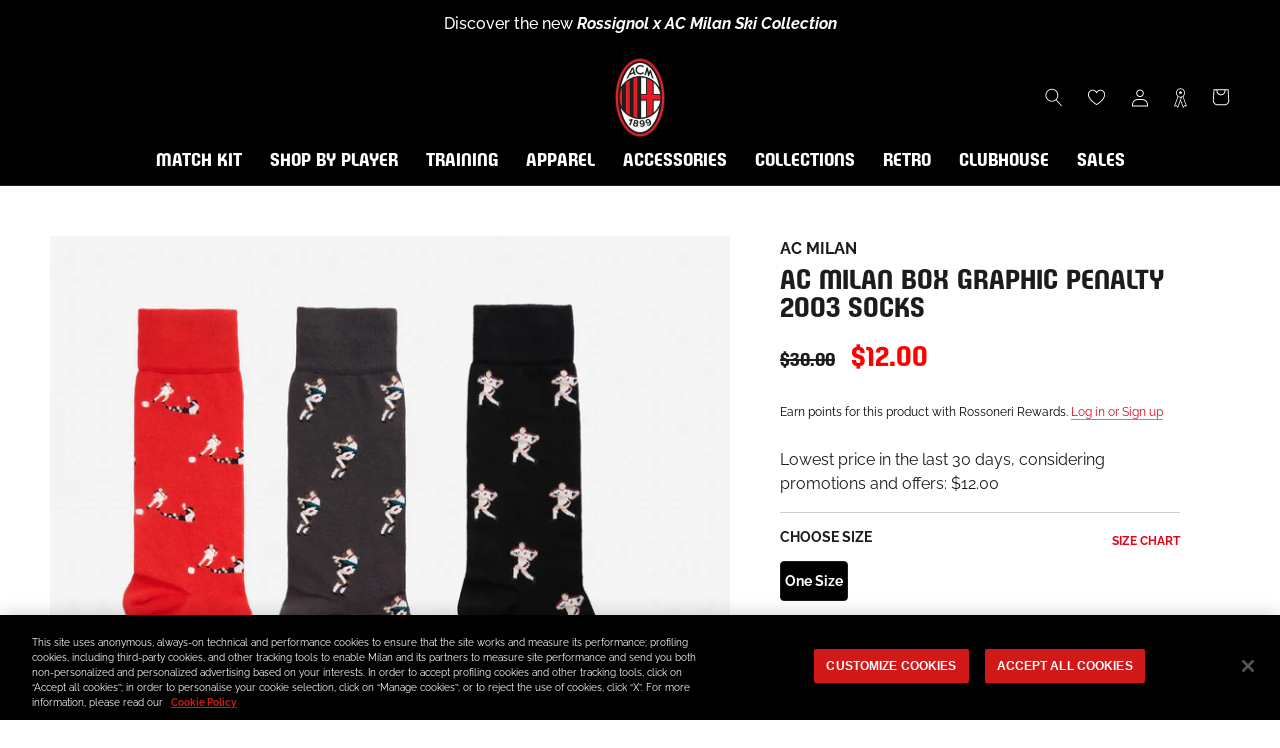

--- FILE ---
content_type: text/html; charset=utf-8
request_url: https://store.acmilan.com/en-us/tools/tabarnapp-ad/v1_1/default,dealIds/smart_cart_liquid.ejs?USD12345905&tabarnapp
body_size: -356
content:

{
"isStaffMember":false,
"now": "2026-01-23 03:57",
"prod_extra":{"0":{}
},
"prod_col": {"0":[]
  },"has_carthook":false,"currency":"EUR","money_format":"${{amount}}","money_with_currency_format":"${{amount}} USD","cbt":"default,dealIds"
}


--- FILE ---
content_type: text/json
request_url: https://conf.config-security.com/model
body_size: 87
content:
{"title":"recommendation AI model (keras)","structure":"release_id=0x54:29:3e:79:41:26:5b:33:72:54:67:20:4e:77:52:67:6c:27:5a:79:33:33:57:4b:5e:65:6a:21:75;keras;9rsqz2k43ryiwozhi47zivjh8cz2e36genas2dnv0yoxr4l10olu4d6gx3uejv73n7e0tuig","weights":"../weights/54293e79.h5","biases":"../biases/54293e79.h5"}

--- FILE ---
content_type: text/javascript; charset=utf-8
request_url: https://store.acmilan.com/en-us/cart/update.js?_tbn_ignored&tabarnapp
body_size: 60
content:
{"token":"hWN7vMxSVLEIUIR52VqWthv0?key=cc522f454e5858a48b06d50a2bc6855b","note":null,"attributes":{},"original_total_price":0,"total_price":0,"total_discount":0,"total_weight":0.0,"item_count":0,"items":[],"requires_shipping":false,"currency":"USD","items_subtotal_price":0,"cart_level_discount_applications":[],"discount_codes":[],"items_changelog":{"added":[]}}